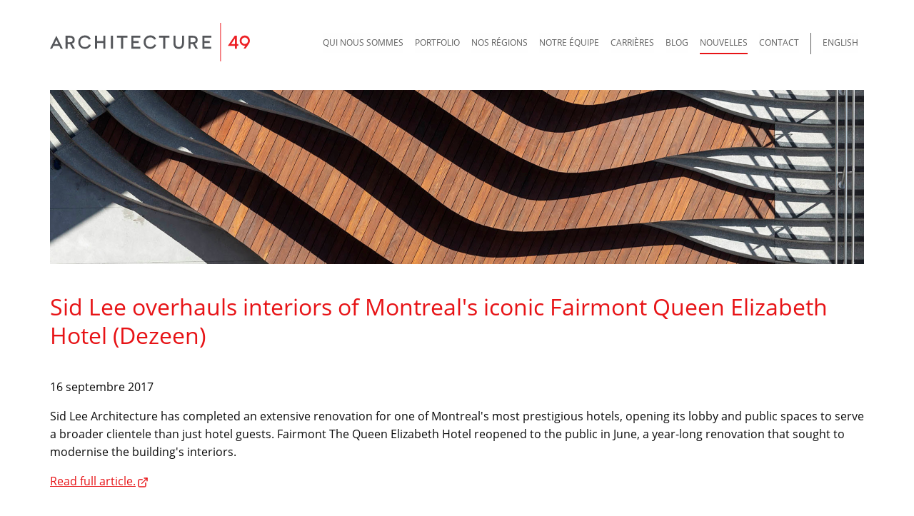

--- FILE ---
content_type: text/html; charset=UTF-8
request_url: https://architecture49.com/fr/nouvelles/sid-lee-overhauls-interiors-of-montreals-iconic-fairmont-queen-elizabeth-hotel-dezeen/
body_size: 5190
content:
<!DOCTYPE html>
<html xmlns="http://www.w3.org/1999/xhtml" lang="fr-CA">
    <head>
        <meta charset="utf-8">
        <meta http-equiv="x-ua-compatible" content="ie=edge">
        <meta name="viewport" content="width=device-width, initial-scale=1, shrink-to-fit=no">

        

				
	
				
			
		
									

    <title>Sid Lee overhauls interiors of Montreal&#039;s iconic Fairmont Queen Elizabeth Hotel (Dezeen) - Architecture49</title>
    <meta name="description" content="Sid Lee Architecture has completed an extensive renovation for one of Montreal&#039;s most prestigious hotels, opening its lobby and public spaces to serve a broader clientele than just hotel guests.">
    <meta name="image" content="https://storage.googleapis.com/architecture49/social/social.png">
    <!-- Twitter -->
    <meta name="twitter:card" content="summary_large_image">
    <meta name="twitter:site" content="architecture49">
    <meta name="twitter:title" content="Sid Lee overhauls interiors of Montreal&#039;s iconic Fairmont Queen Elizabeth Hotel (Dezeen) - Architecture49">
    <meta name="twitter:description" content="Sid Lee Architecture has completed an extensive renovation for one of Montreal&#039;s most prestigious hotels, opening its lobby and public spaces to serve a broader clientele than just hotel guests.">
    <meta name="twitter:author" content="architecture49">
    <meta name="twitter:creator" content="architecture49">
    <meta name="twitter:image:src" content="https://storage.googleapis.com/architecture49/social/social.png">
    <!-- Open Graph General (Facebook & Pinterest) -->
    <meta property="og:url" content="https://architecture49.com/fr/nouvelles/sid-lee-overhauls-interiors-of-montreals-iconic-fairmont-queen-elizabeth-hotel-dezeen/">
    <meta property="og:title" content="Sid Lee overhauls interiors of Montreal&#039;s iconic Fairmont Queen Elizabeth Hotel (Dezeen)">
    <meta property="og:description" content="Sid Lee Architecture has completed an extensive renovation for one of Montreal&#039;s most prestigious hotels, opening its lobby and public spaces to serve a broader clientele than just hotel guests.">
    <meta property="og:site_name" content="Architecture49">
    <meta property="og:image" content="https://storage.googleapis.com/architecture49/social/social.png">
    <meta property="og:type" content="website">
    <meta property="og:locale" content="fr-CA">

	
        	    		    			    			    				<link rel="alternate" href="https://architecture49.com/en/news/sid-lee-overhauls-interiors-of-montreals-iconic-fairmont-queen-elizabeth-hotel-dezeen/" hreflang="en-CA">
    			    		    			    			    				<link rel="alternate" href="https://architecture49.com/fr/nouvelles/sid-lee-overhauls-interiors-of-montreals-iconic-fairmont-queen-elizabeth-hotel-dezeen/" hreflang="fr-CA">
    			    		    		
        <link rel="home" href="https://architecture49.com/fr/">

        <link rel="apple-touch-icon" sizes="180x180" href="/apple-icon-180x180.png">
        <link rel="icon" type="image/png" sizes="192x192"  href="/android-icon-192x192.png">
        <link rel="icon" type="image/png" sizes="32x32" href="/favicon-32x32.png">
        <link rel="icon" type="image/png" sizes="96x96" href="/favicon-96x96.png">
        <link rel="icon" type="image/png" sizes="16x16" href="/favicon-16x16.png">
        <meta name="msapplication-TileColor" content="#ffffff">
        <meta name="msapplication-TileImage" content="/ms-icon-144x144.png">
        <meta name="theme-color" content="#ffffff">

        <link rel="stylesheet" href="https://use.typekit.net/mvx4lqg.css">
        <link rel="stylesheet" href="/css/main.css?2025110542">

        
		        <!-- Google Tag Manager -->
        <script>(function(w,d,s,l,i){w[l]=w[l]||[];w[l].push({'gtm.start':
        new Date().getTime(),event:'gtm.js'});var f=d.getElementsByTagName(s)[0],
        j=d.createElement(s),dl=l!='dataLayer'?'&l='+l:'';j.async=true;j.src=
        'https://www.googletagmanager.com/gtm.js?id='+i+dl;f.parentNode.insertBefore(j,f);
        })(window,document,'script','dataLayer','GTM-5ZN67X');</script>
        <!-- End Google Tag Manager -->
        
    </head>
    <body id="template_news" class="page_sid-lee-overhauls-interiors-of-montreals-iconic-fairmont-queen-elizabeth-hotel-dezeen locale_fr-CA">

		        <!-- Google Tag Manager (noscript) -->
        <noscript><iframe src="https://www.googletagmanager.com/ns.html?id=GTM-5ZN67X" height="0" width="0" style="display:none;visibility:hidden"></iframe></noscript>
        <!-- End Google Tag Manager (noscript) -->
        
        <a class="show-for-sr" href="#main">Passer au contenu principal</a>

        <div class="off-canvas-wrapper">

            <div id="offCanvas" class="off-canvas position-right" data-off-canvas>
                <button class="close-button" aria-label="Close Menu" type="button" data-close>
    <span aria-hidden="true">&times;</span>
</button>

<ul class="vertical menu">
    <li class="langSwitcher">
                                                                                                                                                                        <a class="localeToggle" href="https://architecture49.com/en/news/sid-lee-overhauls-interiors-of-montreals-iconic-fairmont-queen-elizabeth-hotel-dezeen/"><span>English</span></a>
                                            </li>
    <li>&nbsp;</li>
                                                <li>
            <a href="https://architecture49.com/fr/qui-nous-sommes/">Qui nous sommes</a>
                            <ul>
                                        <li class="level_2">
                                                    <a href="https://architecture49.com/fr/qui-nous-sommes/philosophie/">Philosophie</a>
                                            </li>
                                        <li class="level_2">
                                                    <a href="https://architecture49.com/fr/qui-nous-sommes/histoire/">Histoire</a>
                                            </li>
                                        <li class="level_2">
                                                    <a href="https://architecture49.com/fr/qui-nous-sommes/services-architecturaux/">Services architecturaux</a>
                                            </li>
                                        <li class="level_2">
                                                    <a href="https://architecture49.com/fr/qui-nous-sommes/services-de-design-dinterieur/">Services de design d’intérieur</a>
                                            </li>
                                        <li class="level_2">
                                                    <a href="https://architecture49.com/fr/qui-nous-sommes/services-damenagement-paysager/">Services d&#039;architecture paysagère et de design urbain</a>
                                            </li>
                                        <li class="level_2">
                                                    <a href="https://architecture49.com/fr/qui-nous-sommes/developpement-durable/">Développement durable</a>
                                            </li>
                                        <li class="level_2">
                                                    <a href="https://architecture49.com/fr/qui-nous-sommes/reconciliation/">Reconciliation</a>
                                            </li>
                                    </ul>
                        </li>
                                        <li>
            <a href="https://architecture49.com/fr/portfolio/">Portfolio</a>
                            <ul>
                                        <li class="level_1">
                                                                                    <strong>Expertise</strong>
                                                                        </li>
                                        <li class="level_2">
                                                                                    <a href="https://architecture49.com/fr/portfolio/secteurs/education/">Éducation</a>
                                                                        </li>
                                        <li class="level_2">
                                                                                    <a href="https://architecture49.com/fr/portfolio/secteurs/sante/">Santé</a>
                                                                        </li>
                                        <li class="level_2">
                                                                                    <a href="https://architecture49.com/fr/portfolio/secteurs/sciences-et-technologie/">Sciences et technologie</a>
                                                                        </li>
                                        <li class="level_2">
                                                                                    <a href="https://architecture49.com/fr/portfolio/secteurs/securite-et-defense/">Sécurité et défense</a>
                                                                        </li>
                                        <li class="level_2">
                                                                                    <a href="https://architecture49.com/fr/portfolio/secteurs/sports-et-loisirs/">Sports et loisirs</a>
                                                                        </li>
                                        <li class="level_2">
                                                                                    <a href="https://architecture49.com/fr/portfolio/secteurs/transport/">Transport</a>
                                                                        </li>
                                        <li class="level_1">
                                                                                    <strong>Impact communautaire</strong>
                                                                        </li>
                                        <li class="level_2">
                                                                                    <a href="https://architecture49.com/fr/portfolio/secteurs/etablissements-daffaires/">Établissements d’affaires</a>
                                                                        </li>
                                        <li class="level_2">
                                                                                    <a href="https://architecture49.com/fr/portfolio/secteurs/secteur-culturel/">Secteur culturel</a>
                                                                        </li>
                                        <li class="level_2">
                                                                                    <a href="https://architecture49.com/fr/portfolio/secteurs/patrimoine-architectural/">Patrimoine architectural</a>
                                                                        </li>
                                        <li class="level_2">
                                                                                    <a href="https://architecture49.com/fr/portfolio/secteurs/hotels-et-villegiature/">Hôtels et villégiature</a>
                                                                        </li>
                                        <li class="level_2">
                                                                                    <a href="https://architecture49.com/fr/portfolio/secteurs/secteur-industriel/">Secteur industriel</a>
                                                                        </li>
                                        <li class="level_2">
                                                                                    <a href="https://architecture49.com/fr/portfolio/secteurs/commerce-de-detail/">Commerce de détail</a>
                                                                        </li>
                                    </ul>
                        </li>
                                        <li>
            <a href="https://architecture49.com/fr/nos-regions/">Nos régions</a>
                            <ul>
                                        <li class="level_1">
                                                    <a href="https://architecture49.com/fr/nos-regions/canada-atlantique/">Canada atlantique</a>
                                            </li>
                                        <li class="level_1">
                                                    <a href="https://architecture49.com/fr/nos-regions/__temp_hgleqbkyxcszfnuysqoeujhgpmocfdyibtqr/">Corridor nord de l’Ontario / voie maritime</a>
                                            </li>
                                        <li class="level_1">
                                                    <a href="https://architecture49.com/fr/nos-regions/northern-ontario/">Nord de l’Ontario</a>
                                            </li>
                                        <li class="level_1">
                                                    <a href="https://architecture49.com/fr/nos-regions/ouest-canadien/">Ouest Canadien</a>
                                            </li>
                                        <li class="level_1">
                                                    <a href="https://architecture49.com/fr/nos-regions/prairies/">Prairies</a>
                                            </li>
                                        <li class="level_1">
                                                    <a href="https://architecture49.com/fr/nos-regions/quebec/">Québec</a>
                                            </li>
                                        <li class="level_1">
                                                    <a href="https://architecture49.com/fr/nos-regions/ottawa-region/">Région de la capitale nationale</a>
                                            </li>
                                        <li class="level_1">
                                                    <a href="https://architecture49.com/fr/nos-regions/greater-toronto-area/">Région du Grand Toronto (RGT)</a>
                                            </li>
                                        <li class="level_1">
                                                    <a href="https://architecture49.com/fr/nos-regions/ontario-seaway-corridor-region/">Voie maritime de l’Ontario</a>
                                            </li>
                                    </ul>
                        </li>
                                        <li>
            <a href="https://architecture49.com/fr/notre-equipe/">Notre Équipe</a>
                        </li>
                                        <li>
            <a href="https://architecture49.com/fr/carrieres/">Carrières</a>
                        </li>
                                        <li>
            <a href="https://architecture49.com/fr/blog/">Blog</a>
                        </li>
                                        <li>
            <a href="https://architecture49.com/fr/nouvelles/">Nouvelles</a>
                        </li>
                                        <li>
            <a href="https://architecture49.com/fr/contact/">Contact</a>
                        </li>
        </ul>
            </div>

            <div id="pageContainer" class="off-canvas-content" data-off-canvas-content>

                <header class="grid-container" id="header">

	<div class="grid-x grid-padding-x align-middle">
		<div class="cell auto">
			<a href="https://architecture49.com/fr/" class="logo"><img src="/img/logo.svg" alt="Architecture49 - Accueil"></a>
		</div>
		<div class="cell shrink">
			<div class="hide-for-large">
				<button class="menu-icon" type="button" data-toggle="offCanvas">Menu</button>
			</div>
			<nav class="show-for-large" aria-label="Main Navigation">
				<ul id="primaryNav" class="dropdown menu" data-dropdown-menu>
																													    					<li class="root type_pages is-dropdown-submenu-parent">
    						<a href="https://architecture49.com/fr/qui-nous-sommes/">Qui nous sommes</a>
    						    							<ul class="vertical menu">
                                                                            <li><a href="https://architecture49.com/fr/qui-nous-sommes/">Vue d&#039;ensemble</a></li>
                                        								    								<li class="level_2">
                                                                                    <a href="https://architecture49.com/fr/qui-nous-sommes/philosophie/">Philosophie</a>
                                            								</li>
    								    								<li class="level_2">
                                                                                    <a href="https://architecture49.com/fr/qui-nous-sommes/histoire/">Histoire</a>
                                            								</li>
    								    								<li class="level_2">
                                                                                    <a href="https://architecture49.com/fr/qui-nous-sommes/services-architecturaux/">Services architecturaux</a>
                                            								</li>
    								    								<li class="level_2">
                                                                                    <a href="https://architecture49.com/fr/qui-nous-sommes/services-de-design-dinterieur/">Services de design d’intérieur</a>
                                            								</li>
    								    								<li class="level_2">
                                                                                    <a href="https://architecture49.com/fr/qui-nous-sommes/services-damenagement-paysager/">Services d&#039;architecture paysagère et de design urbain</a>
                                            								</li>
    								    								<li class="level_2">
                                                                                    <a href="https://architecture49.com/fr/qui-nous-sommes/developpement-durable/">Développement durable</a>
                                            								</li>
    								    								<li class="level_2">
                                                                                    <a href="https://architecture49.com/fr/qui-nous-sommes/reconciliation/">Reconciliation</a>
                                            								</li>
    								    							</ul>
    						    					</li>
																								    					<li class="root type_portfolio is-dropdown-submenu-parent">
    						<a href="https://architecture49.com/fr/portfolio/">Portfolio</a>
    						    							<ul class="vertical menu">
                                        								    								<li class="level_1">
                                                                                                                                    Expertise
                                                                                        								</li>
    								    								<li class="level_2">
                                                                                                                                    <a href="https://architecture49.com/fr/portfolio/secteurs/education/">Éducation</a>
                                                                                        								</li>
    								    								<li class="level_2">
                                                                                                                                    <a href="https://architecture49.com/fr/portfolio/secteurs/sante/">Santé</a>
                                                                                        								</li>
    								    								<li class="level_2">
                                                                                                                                    <a href="https://architecture49.com/fr/portfolio/secteurs/sciences-et-technologie/">Sciences et technologie</a>
                                                                                        								</li>
    								    								<li class="level_2">
                                                                                                                                    <a href="https://architecture49.com/fr/portfolio/secteurs/securite-et-defense/">Sécurité et défense</a>
                                                                                        								</li>
    								    								<li class="level_2">
                                                                                                                                    <a href="https://architecture49.com/fr/portfolio/secteurs/sports-et-loisirs/">Sports et loisirs</a>
                                                                                        								</li>
    								    								<li class="level_2">
                                                                                                                                    <a href="https://architecture49.com/fr/portfolio/secteurs/transport/">Transport</a>
                                                                                        								</li>
    								    								<li class="level_1">
                                                                                                                                    Impact communautaire
                                                                                        								</li>
    								    								<li class="level_2">
                                                                                                                                    <a href="https://architecture49.com/fr/portfolio/secteurs/etablissements-daffaires/">Établissements d’affaires</a>
                                                                                        								</li>
    								    								<li class="level_2">
                                                                                                                                    <a href="https://architecture49.com/fr/portfolio/secteurs/secteur-culturel/">Secteur culturel</a>
                                                                                        								</li>
    								    								<li class="level_2">
                                                                                                                                    <a href="https://architecture49.com/fr/portfolio/secteurs/patrimoine-architectural/">Patrimoine architectural</a>
                                                                                        								</li>
    								    								<li class="level_2">
                                                                                                                                    <a href="https://architecture49.com/fr/portfolio/secteurs/hotels-et-villegiature/">Hôtels et villégiature</a>
                                                                                        								</li>
    								    								<li class="level_2">
                                                                                                                                    <a href="https://architecture49.com/fr/portfolio/secteurs/secteur-industriel/">Secteur industriel</a>
                                                                                        								</li>
    								    								<li class="level_2">
                                                                                                                                    <a href="https://architecture49.com/fr/portfolio/secteurs/commerce-de-detail/">Commerce de détail</a>
                                                                                        								</li>
    								    							</ul>
    						    					</li>
																								    					<li class="root type_regions is-dropdown-submenu-parent">
    						<a href="https://architecture49.com/fr/nos-regions/">Nos régions</a>
    						    							<ul class="vertical menu">
                                                                            <li><a href="https://architecture49.com/fr/nos-regions/">Vue d&#039;ensemble</a></li>
                                        								    								<li class="level_1">
                                                                                    <a href="https://architecture49.com/fr/nos-regions/ouest-canadien/">Ouest Canadien</a>
                                            								</li>
    								    								<li class="level_1">
                                                                                    <a href="https://architecture49.com/fr/nos-regions/prairies/">Prairies</a>
                                            								</li>
    								    								<li class="level_1">
                                                                                    <a href="https://architecture49.com/fr/nos-regions/northern-ontario/">Nord de l’Ontario</a>
                                            								</li>
    								    								<li class="level_1">
                                                                                    <a href="https://architecture49.com/fr/nos-regions/greater-toronto-area/">Région du Grand Toronto (RGT)</a>
                                            								</li>
    								    								<li class="level_1">
                                                                                    <a href="https://architecture49.com/fr/nos-regions/ontario-seaway-corridor-region/">Voie maritime de l’Ontario</a>
                                            								</li>
    								    								<li class="level_1">
                                                                                    <a href="https://architecture49.com/fr/nos-regions/ottawa-region/">Région de la capitale nationale</a>
                                            								</li>
    								    								<li class="level_1">
                                                                                    <a href="https://architecture49.com/fr/nos-regions/quebec/">Québec</a>
                                            								</li>
    								    								<li class="level_1">
                                                                                    <a href="https://architecture49.com/fr/nos-regions/canada-atlantique/">Canada atlantique</a>
                                            								</li>
    								    								<li class="level_1">
                                                                                    <a href="https://architecture49.com/fr/nos-regions/__temp_hgleqbkyxcszfnuysqoeujhgpmocfdyibtqr/">Corridor nord de l’Ontario / voie maritime</a>
                                            								</li>
    								    							</ul>
    						    					</li>
																								    					<li class="root type_people">
    						<a href="https://architecture49.com/fr/notre-equipe/">Notre Équipe</a>
    						    					</li>
																								    					<li class="root type_pages">
    						<a href="https://architecture49.com/fr/carrieres/">Carrières</a>
    						    					</li>
																								    					<li class="root type_blog">
    						<a href="https://architecture49.com/fr/blog/">Blog</a>
    						    					</li>
																								    					<li class="root type_news active">
    						<a href="https://architecture49.com/fr/nouvelles/">Nouvelles</a>
    						    					</li>
																								    					<li class="root type_contact">
    						<a href="https://architecture49.com/fr/contact/">Contact</a>
    						    					</li>
					
                    <li class="langSwitcher">
                                                                                                                                                                                                                                                                                                                                        <a class="localeToggle" href="https://architecture49.com/en/news/sid-lee-overhauls-interiors-of-montreals-iconic-fairmont-queen-elizabeth-hotel-dezeen/"><span>English</span></a>
                                                                                                                            </li>
				</ul>
			</nav>
		</div>
	</div>

</header>

                <main id="main">
                    
    <div class="grid-container" id="pageHead">
            <div class="grid-x maxHeight" style="background-image: url('https://storage.googleapis.com/architecture49/headers/_pageHeader/Regional-Pages-new-headers28.jpg'); background-position: 50% 50%;"></div>
    </div>
<div class="grid-container" id="pageTitle">
    <div class="grid-x">
        <div class="cell">
            <h1>Sid Lee overhauls interiors of Montreal&#039;s iconic Fairmont Queen Elizabeth Hotel (Dezeen)</h1>
        </div>
    </div>
</div>

<div class="grid-container" id="pageBody">

	<div class="grid-x">
		<div class="cell page" id="content">
			<p class="entryMeta">
				<span class="entryDate">16 septembre 2017</span>
			</p>
			
    
        <p>Sid Lee Architecture has completed an extensive renovation for one of Montreal's most prestigious hotels, opening its lobby and public spaces to serve a broader clientele than just hotel guests. Fairmont The Queen Elizabeth Hotel reopened to the public in June, a year-long renovation that sought to modernise the building's interiors.</p><p><a href="https://www.dezeen.com/2017/09/16/sid-lee-overhauls-iconic-montreal-hotel-the-fairmont-queen-elizabeth/">Read full article.</a></p>

    

			<p class="padMedium"><a href="https://architecture49.com/fr/nouvelles/" class="button">Retourner aux actualités</a></p>
		</div>
	</div>

</div>

                </main>

                <footer id="footer">

	<div class="grid-container">

		<div class="grid-x padSmall">
			<div class="cell medium-8" id="footerNavSocial">
														<ul>
						<li><a href="https://www.facebook.com/architecture49/" aria-label="Facebook (opens new window)" target="_blank"><svg xmlns="http://www.w3.org/2000/svg" xmlns:xlink="http://www.w3.org/1999/xlink" version="1.1" x="0px" y="0px" viewBox="0 0 20 20" style="enable-background:new 0 0 20 20;" xml:space="preserve"><style type="text/css">
	.tixpffjrhb-st0{fill-rule:evenodd;clip-rule:evenodd;fill:#FFFFFF;}
</style><g><g transform="translate(-90.000000, -308.000000)"><path class="tixpffjrhb-st0" d="M101.8,328v-9h2.7l0.4-4h-3.2v-1.9c0-1,0-2.1,1.5-2.1h1.5v-2.9c0,0-1.3-0.1-2.5-0.1c-2.6,0-4.3,1.7-4.3,4.7    v2.3H95v4h2.9v9H101.8z"></path></g></g></svg></a></li><li><a href="https://ca.linkedin.com/company/architecture49" aria-label="LinkedIn (opens new window)" target="_blank"><svg xmlns="http://www.w3.org/2000/svg" xmlns:xlink="http://www.w3.org/1999/xlink" version="1.1" x="0px" y="0px" viewBox="0 0 18 18" style="enable-background:new 0 0 18 18;" xml:space="preserve"><style type="text/css">
	.kxynnktzju-st0{fill-rule:evenodd;clip-rule:evenodd;fill:#FFFFFF;}
</style><g><g transform="translate(-139.000000, -308.000000)"><path class="kxynnktzju-st0" d="M157,326h-3.6v-6.3c0-1.7-0.8-2.7-2.1-2.7c-1.5,0-2.4,1-2.4,2.7v6.3h-3.6v-11.7h3.6v1.3c0,0,1.1-2,3.7-2    c2.5,0,4.4,1.6,4.4,4.8V326L157,326z M141.2,312.4c-1.2,0-2.2-1-2.2-2.2c0-1.2,1-2.2,2.2-2.2c1.2,0,2.2,1,2.2,2.2    C143.4,311.4,142.4,312.4,141.2,312.4L141.2,312.4z M139,326h4.5v-11.7H139V326z"></path></g></g></svg></a></li><li><a href="https://www.instagram.com/architecture49/?hl=fr" aria-label="Instagram (opens new window)" target="_blank"><svg xmlns="http://www.w3.org/2000/svg" xmlns:xlink="http://www.w3.org/1999/xlink" version="1.1" x="0px" y="0px" viewBox="0 0 24 24" style="enable-background:new 0 0 24 24;" xml:space="preserve"><style type="text/css">
	.bhltijtifk-st0{fill:#FFFFFF;}
</style><g><path class="bhltijtifk-st0" d="M12,2.2c3.2,0,3.6,0,4.8,0.1c1.2,0.1,1.8,0.2,2.2,0.4c0.6,0.2,1,0.5,1.4,0.9c0.4,0.4,0.7,0.8,0.9,1.4   c0.2,0.4,0.4,1.1,0.4,2.2c0.1,1.3,0.1,1.6,0.1,4.8s0,3.6-0.1,4.8c-0.1,1.2-0.2,1.8-0.4,2.2c-0.2,0.6-0.5,1-0.9,1.4   c-0.4,0.4-0.8,0.7-1.4,0.9c-0.4,0.2-1.1,0.4-2.2,0.4c-1.3,0.1-1.6,0.1-4.8,0.1s-3.6,0-4.8-0.1c-1.2-0.1-1.8-0.2-2.2-0.4   c-0.6-0.2-1-0.5-1.4-0.9c-0.4-0.4-0.7-0.8-0.9-1.4c-0.2-0.4-0.4-1.1-0.4-2.2c-0.1-1.3-0.1-1.6-0.1-4.8s0-3.6,0.1-4.8   C2.3,6,2.5,5.3,2.6,4.9c0.2-0.6,0.5-1,0.9-1.4C4,3.1,4.4,2.9,4.9,2.6C5.3,2.5,6,2.3,7.2,2.2C8.4,2.2,8.8,2.2,12,2.2 M12,0   C8.7,0,8.3,0,7.1,0.1C5.8,0.1,4.9,0.3,4.1,0.6C3.4,0.9,2.7,1.3,2,2C1.3,2.7,0.9,3.4,0.6,4.1C0.3,4.9,0.1,5.8,0.1,7.1   C0,8.3,0,8.7,0,12c0,3.3,0,3.7,0.1,4.9c0.1,1.3,0.3,2.1,0.6,2.9C0.9,20.6,1.3,21.3,2,22c0.7,0.7,1.3,1.1,2.1,1.4   c0.8,0.3,1.6,0.5,2.9,0.6C8.3,24,8.7,24,12,24s3.7,0,4.9-0.1c1.3-0.1,2.1-0.3,2.9-0.6c0.8-0.3,1.5-0.7,2.1-1.4   c0.7-0.7,1.1-1.3,1.4-2.1c0.3-0.8,0.5-1.6,0.6-2.9C24,15.7,24,15.3,24,12s0-3.7-0.1-4.9c-0.1-1.3-0.3-2.1-0.6-2.9   C23.1,3.4,22.7,2.7,22,2c-0.7-0.7-1.3-1.1-2.1-1.4c-0.8-0.3-1.6-0.5-2.9-0.6C15.7,0,15.3,0,12,0L12,0z"></path><path class="bhltijtifk-st0" d="M12,5.8c-3.4,0-6.2,2.8-6.2,6.2s2.8,6.2,6.2,6.2s6.2-2.8,6.2-6.2S15.4,5.8,12,5.8z M12,16c-2.2,0-4-1.8-4-4   s1.8-4,4-4s4,1.8,4,4S14.2,16,12,16z"></path><circle class="bhltijtifk-st0" cx="18.4" cy="5.6" r="1.4"></circle></g></svg></a></li>					</ul>
							</div>
			<div class="cell medium-16" id="footerNavHeader">
													<a href="https://architecture49.com/fr/qui-nous-sommes/">Qui nous sommes</a>
									<a href="https://architecture49.com/fr/portfolio/">Portfolio</a>
									<a href="https://architecture49.com/fr/nos-regions/">Nos régions</a>
									<a href="https://architecture49.com/fr/notre-equipe/">Notre Équipe</a>
									<a href="https://architecture49.com/fr/carrieres/">Carrières</a>
									<a href="https://architecture49.com/fr/blog/">Blog</a>
									<a href="https://architecture49.com/fr/nouvelles/">Nouvelles</a>
									<a href="https://architecture49.com/fr/contact/">Contact</a>
							</div>
		</div>

		<div class="grid-x padMedium">
			<div class="cell medium-16" id="footerNavFooter">
								<div class="grid-x">
											<a href="https://architecture49.com/fr/conditions-dutilisation/">Conditions d’utilisation­­­</a>
											<a href="https://architecture49.com/fr/politique-relative-aux-temoins-informatiques/">Politique relative aux témoins informatiques</a>
											<a href="https://architecture49.com/fr/engagement-anti-pourriel/">Engagement anti-pourriel</a>
											<a href="https://architecture49.com/fr/politiques-de-lentreprise/">Politiques de l’entreprise</a>
									</div>
			</div>
			<div class="cell medium-8" id="footerCopyright">
				<p>&copy; 2026 Architecture49</p>
			</div>
		</div>

	</div>

</footer>
            </div>

        </div>

        <script src="https://ajax.googleapis.com/ajax/libs/jquery/3.4.1/jquery.min.js"></script>
        <script src="/js/main.min.js"></script>

        
    </body>
</html>
